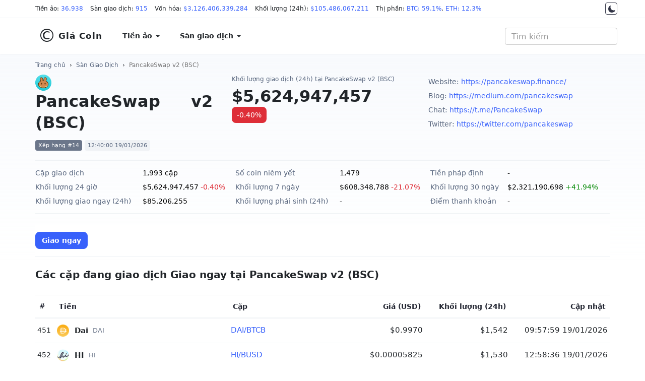

--- FILE ---
content_type: text/html; charset=UTF-8
request_url: https://giacoin.com/san-giao-dich/pancakeswap-v2/?trang=10
body_size: 13471
content:
<!doctype html><html lang="vi"><head prefix="og: http://ogp.me/ns# fb: http://ogp.me/ns/fb# article: http://ogp.me/ns/article#"><meta http-equiv="Content-Type" content="text/html; charset=UTF-8" /><meta http-equiv="X-UA-Compatible" content="IE=edge"><meta name="viewport" content="width=device-width, initial-scale=1"><title>Sàn PancakeSwap v2 (BSC) - Khối lượng giao dịch, cặp giao dịch - Danh sách cặp giao dịch Trang 10 - GiaCoin.com</title><meta name="description" content="Thông tin sàn PancakeSwap v2 (BSC) mới nhất hôm nay. Các đồng đang được niêm yết tại sàn PancakeSwap v2 (BSC). Khối lượng giao dịch trong 24 giờ, 7 ngày, 30 ngày. Khối lượng giao dịch giao ngay, khối lượng giao dịch phái sinh. Danh sách cặp giao dịch, coin được niêm yết trên sàn PancakeSwap v2 (BSC)."><meta name="keywords" content="PancakeSwap v2 (BSC), cặp giao dịch tại PancakeSwap v2 (BSC), khối lượng giao dịchPancakeSwap v2 (BSC), coin được niêm yết trên sàn PancakeSwap v2 (BSC)"><meta name="robots" content="noodp"/><link rel="apple-touch-icon" sizes="180x180" href="/assets/icons/apple-touch-icon.png"><link rel="icon" type="image/png" sizes="32x32" href="/assets/icons/favicon-32x32.png"><link rel="icon" type="image/png" sizes="192x192" href="/assets/icons/android-chrome-192x192.png"><link rel="icon" type="image/png" sizes="16x16" href="/assets/icons/favicon-16x16.png"><link rel="manifest" href="/assets/icons/site.webmanifest"><link rel="mask-icon" href="/assets/icons/safari-pinned-tab.svg" color="#0000ff"><link rel="shortcut icon" href="https://giacoin.com/favicon.ico"><meta name="apple-mobile-web-app-title" content="GiaCoin.com"><meta name="application-name" content="GiaCoin.com"><meta name="msapplication-TileColor" content="#0000ff"><meta name="msapplication-TileImage" content="/assets/icons/mstile-144x144.png"><meta name="msapplication-config" content="/assets/icons/browserconfig.xml"><meta name="theme-color" content="#0000ff"><meta itemprop="name" content="Sàn PancakeSwap v2 (BSC) - Khối lượng giao dịch, cặp giao dịch - Danh sách cặp giao dịch Trang 10 - GiaCoin.com"><meta itemprop="description" content="Thông tin sàn PancakeSwap v2 (BSC) mới nhất hôm nay. Các đồng đang được niêm yết tại sàn PancakeSwap v2 (BSC). Khối lượng giao dịch trong 24 giờ, 7 ngày, 30 ngày. Khối lượng giao dịch giao ngay, khối lượng giao dịch phái sinh. Danh sách cặp giao dịch, coin được niêm yết trên sàn PancakeSwap v2 (BSC)."><meta itemprop="image" content="/assets/images/exchanges/128x128/1344.png"><meta name="twitter:card" content="summary"><meta name="twitter:site" content="GiaCoin.com"><meta name="twitter:title" content="Sàn PancakeSwap v2 (BSC) - Khối lượng giao dịch, cặp giao dịch - Danh sách cặp giao dịch Trang 10 - GiaCoin.com"><meta name="twitter:description" content="Thông tin sàn PancakeSwap v2 (BSC) mới nhất hôm nay. Các đồng đang được niêm yết tại sàn PancakeSwap v2 (BSC). Khối lượng giao dịch trong 24 giờ, 7 ngày, 30 ngày. Khối lượng giao dịch giao ngay, khối lượng giao dịch phái sinh. Danh sách cặp giao dịch, coin được niêm yết trên sàn PancakeSwap v2 (BSC)."><meta name="twitter:creator" content="@GiaCoin.com"><meta name="twitter:image" content="/assets/images/exchanges/128x128/1344.png"><meta property="og:title" content="Sàn PancakeSwap v2 (BSC) - Khối lượng giao dịch, cặp giao dịch - Danh sách cặp giao dịch Trang 10 - GiaCoin.com" /><meta property="og:type" content="website" /><meta property="og:url" content="https://giacoin.com/san-giao-dich/pancakeswap-v2/?trang=10" /><meta property="og:image" content="/assets/images/exchanges/128x128/1344.png" /><meta property="og:description" content="Thông tin sàn PancakeSwap v2 (BSC) mới nhất hôm nay. Các đồng đang được niêm yết tại sàn PancakeSwap v2 (BSC). Khối lượng giao dịch trong 24 giờ, 7 ngày, 30 ngày. Khối lượng giao dịch giao ngay, khối lượng giao dịch phái sinh. Danh sách cặp giao dịch, coin được niêm yết trên sàn PancakeSwap v2 (BSC)." /><meta property="og:locale" content="vi_VN" /><meta property="og:site_name" content="GiaCoin.com" /><meta property="fb:app_id" content="" /><link rel="canonical" href="https://giacoin.com/san-giao-dich/pancakeswap-v2/?trang=10" /><link rel="stylesheet" type="text/css" href="/assets/css/bootstrap.min.css"><script async src="https://www.googletagmanager.com/gtag/js?id=G-QCVMFP6RB2"></script><script>window.dataLayer = window.dataLayer || [];function gtag(){dataLayer.push(arguments);}gtag('js', new Date());gtag('config', 'G-QCVMFP6RB2');</script><script type="application/ld+json">{"@context":"http://schema.org","@type":"Article","mainEntityOfPage":"https://giacoin.com/san-giao-dich/pancakeswap-v2/?trang=10","headline":"Sàn PancakeSwap v2 (BSC) - Khối lượng giao dịch, cặp giao dịch - Danh sách cặp giao dịch Trang 10 - GiaCoin.com","image":{"@type":"ImageObject","url":"/assets/images/exchanges/128x128/1344.png","height":600,"width":800},"datePublished":"2021-04-28T09:20:00.000Z","dateModified":"2026-01-19T05:40:00.000Z","author":{"@type":"Person","name":"Giá Coin","url":"https://giacoin.com/trang/gioi-thieu/"},"publisher":{"@type":"Organization","name":"GiaCoin.com","logo":{"@type":"ImageObject","url":"/assets/images/giacoin_com.jpg","width":600,"height":60}},"description":"Thông tin sàn PancakeSwap v2 (BSC) mới nhất hôm nay. Các đồng đang được niêm yết tại sàn PancakeSwap v2 (BSC). Khối lượng giao dịch trong 24 giờ, 7 ngày, 30 ngày. Khối lượng giao dịch giao ngay, khối lượng giao dịch phái sinh. Danh sách cặp giao dịch, coin được niêm yết trên sàn PancakeSwap v2 (BSC)."}</script>
<style type="text/css">body{font-family:system-ui,-apple-system,"Segoe UI",Roboto,"Helvetica Neue",Arial,"Noto Sans","Liberation Sans",sans-serif,"Apple Color Emoji","Segoe UI Emoji","Segoe UI Symbol","Noto Color Emoji";font-size:16px;color:#212529}.night{color:#fff;background:#17171a none repeat scroll 0 0}.night ::placeholder{color:#c0c5d7;opacity:1}.night :-ms-input-placeholder{color:#c0c5d7}.night ::-ms-input-placeholder{color:#c0c5d7}a{color:#3861fb}.night a{color:#6188ff}a:hover,a:focus,a:active{text-decoration:none}.night a:hover,.night a:focus,.night a:active{color:#3861fb}.night a.btn-primary{color:#fff}main{background:rgba(0,0,0,0) linear-gradient(#f8fafd 0%,rgba(248,250,253,0) 413px) repeat scroll 0 0;padding-top:10px;padding-bottom:24px}.night main{background:rgba(0,0,0,0) linear-gradient(#222531 0%,rgba(34,37,49,0) 413px) repeat scroll 0 0}.form-control{-webkit-box-shadow:none;box-shadow:none}.night .form-control{background:#222531;border-color:#222531;color:#fff}@media (min-width:1430px){.container{width:1400px}}@media (min-width:1536px){.container{width:1500px}}@media (min-width:1600px){.container{width:1570px}}@media (min-width:1680px){.container{width:1650px}}@media (min-width:1920px){.container{width:1890px}}.table{border-top:1px solid #eff2f5;border-bottom:1px solid #eff2f5}.table>tbody>tr>td,.table>tbody>tr>th,.table>tfoot>tr>td,.table>tfoot>tr>th,.table>thead>tr>td,.table>thead>tr>th{border-color:#eff2f5}.table>tbody>tr>td,.table>tbody>tr>th{vertical-align:middle}.table-hover>tbody>tr:hover{background-color:#f8fafd}.text-strong{font-weight:700}.btn{border-radius:8px}.btn-primary,.btn-primary:hover,.btn-primary:focus,.btn-primary:active{background-color:#3861fb;border-color:#3861fb}#header_top,#header{background:#fff;margin:0}.night #header_top,.night #header{background-color:#17171a;border-color:#222531}#header_top{border-bottom:1px solid #eff2f5;font-size:12px;padding-top:4px;padding-bottom:4px;position:relative;z-index:931;line-height:27px}.night #header_top{color:#c0c5d7}#header_top span{display:inline-block;margin-right:10px}#header_top .container{white-space:nowrap;overflow:auto hidden;scrollbar-width:none;position:relative}#header_top .container:after{background-image:linear-gradient(to right,rgba(255,255,255,0),#fff 100%);height:100%;pointer-events:none;position:absolute;right:0;top:0;width:50px;z-index:1}.night #header_top .container:after{background:linear-gradient(to right,transparent,rgba(0,0,0,.8) 100%)}.switch-theme{position:absolute;right:0;display:block;border:1px solid #323546;width:24px;height:24px;text-align:center;border-radius:4px;padding:4px;background-color:#fff;top:1px;z-index:2}.switch-theme svg{vertical-align:top;fill:#323546}.night .switch-theme{background-color:#17171a;border-color:#a0a0a0}.night .switch-theme svg{vertical-align:top;fill:#c0c5d7}#header{padding:10px 0;border-bottom:1px solid #eff2f5;line-height:1.5;color:#212529;font-weight:600;font-size:14px;border-radius:0}#header a{color:#212529;background:#fff;padding:14px 20px;font-weight:600;display:block}.night #header a{background:transparent;color:#fff}#header .dropdown-menu>li>a:focus,#header .dropdown-menu>li>a:hover{background-color:#f8fafd}.night .dropdown-menu{background-color:#17171a}.night #header .dropdown-menu > li > a:focus,.night #header .dropdown-menu > li > a:hover{background-color:#222531}.night .navbar-toggle .icon-bar{background:#a0a0a0}#navbar{float:left;padding:0}.navbar-toggle .icon-bar{background:#212529}.navbar-brand{font-size:17px;letter-spacing:1px}.navbar-brand span{font-size:3.6rem;display:inline-block;padding-right:4px;font-weight:300;vertical-align:bottom}#header_search{position:relative;padding:0;box-shadow:none}#header_search .form-control{font-size:16px;font-weight:400}#result_quick_search{background:#fff;position:absolute;list-style:none;width:auto;padding:0;margin:0;border-radius:6px;z-index:999;text-align:left;box-shadow:0 1px 2px rgba(128,138,157,0.12),0px 8px 32px rgba(128,138,157,0.24);right:0}.night #result_quick_search{background-color:#171924}#result_quick_search li a{display:block;text-decoration:none;padding:8px 16px;white-space:nowrap;border-bottom:1px solid #f5f5f5}.night #result_quick_search li a{border-color:#171924}#result_quick_search li a:hover,#result_quick_search li a:active,#result_quick_search li a:focus{background-color:#e8f4ff}.night #result_quick_search li a:hover,.night #result_quick_search li a:active,.night #result_quick_search li a:focus{background-color:#222531}#result_quick_search li span{padding:6px 16px;font-weight:400;font-size:12px;color:#808a9d;display:block;border-bottom:1px solid #f5f5f5}.night #result_quick_search li span{color:#cfd6e4;border-color:#171924}#result_quick_search li:last-child a{border-bottom:0}.breadcrumb{background:transparent;padding:0;margin:0;font-size:12px;line-height:18px;margin-top:2px;margin-bottom:10px}.breadcrumb a{color:#58667e}.night .breadcrumb a{color:#a1a7bb}.night .breadcrumb > .active{color:#fff}main section{margin-bottom:20px}main section{text-align:justify}main section p, main section ul li{color:#58667e;font-size:14px}.night main section p,.night main section ul li,.night footer p,.night footer a{color:#c0c5d7}.headline{font-size:20px;line-height:34px;padding:.7rem 0;font-weight:600;margin:0}h1.headline{padding-top:2px}.night .table{background-color:#17171a}.night .table,.night .table > tbody > tr > td,.night .table > tbody > tr > th,.night .table > tfoot > tr > td,.night .table > tfoot > tr > th,.night .table > thead > tr > td,.night .table > thead > tr > th{border-color:#222531}.night .table-hover > tbody > tr:hover{background-color:#171924}.text-highlight{color:inherit;}.cred{color:#de2e38}.cgre{color:#058a05}.c-change.cred,.c-change.cgre{color:#fff}.c-change.cred{background-color:#de2e38}.c-change.cgre{background-color:#058a05}.night .cred{color:#f03a45}.night .cgre{color:#16c784}.night .c-change.cred,.night .c-change.cgre{color:#fff}.night .c-change.cred{background-color:#f03a45}.night .c-change.cgre{background-color:#16c784}.night .text-highlight{color:#fff}footer{text-align:justify;font-size:14px;line-height:1.8;padding-bottom:30px;background:#f8fafd none repeat scroll 0 0}.night footer{background:#171924}footer>.container{margin-top:30px;padding-top:20px}footer p{color:#58667e}footer a{color:#58667e;line-height:2;display:inline-block}.kk-star-wrap{display:block;width:100%;text-align:right;margin-bottom:10px}.kk-star-ratings{width:120px;min-height:48px;display:inline-block;margin-top:3px;margin-right:10px}.kk-star-ratings .kksr-stars{height:24px;position:relative}.kk-star-ratings .kksr-star{background-position:0 0}.kk-star-ratings .kksr-stars .kksr-fuel{height:24px;position:absolute;top:0;left:0;z-index:0}.kk-star-ratings .kksr-stars a{width:24px;float:left;position:relative;z-index:1;text-decoration:none;border:0}.kk-star-ratings .kksr-stars a:focus{text-decoration:none;border:0;outline:none}.kk-star-ratings .kksr-legend{font-size:12px;color:#999;text-align:center;line-height:18px;padding:3px;font-family:Arial,Helvetica,sans-serif}.night .kk-star-ratings .kksr-legend{color:#c0c5d7}.kk-star-ratings .kksr-legend .kksr-title{display:none}.kk-star-ratings .kksr-stars,.kk-star-ratings .kksr-stars .kksr-fuel,.kk-star-ratings .kksr-stars a{height:24px;background-color:transparent!important}.kk-star-ratings .kksr-star.gray{background-image:url(/assets/icons/star1.png)}.kk-star-ratings .kksr-star.orange{background-image:url(/assets/icons/star2.png)}@media (max-width:767.98px){#header a{padding:14px 15px}#header_top{position:absolute;right:0;left:0;top:60px;border-top:1px solid #eff2f5}.switch-theme{right:auto;left:15px}#header_top .container{padding-left:45px}#header .navbar-header{margin-bottom:36px}#header{position:relative;padding:4px 0}#header_search{padding:0;width:25%;position:absolute;top:12px;right:60px;margin:0}#result_quick_search{position:fixed;left:0;right:0;margin-top:12px}#navbar{float:none;padding:inherit}.navbar-toggle{margin-right:10px}.headline{font-size:18px}footer a{line-height:3}}
.sxdown {
  width: 0px;
  height: 0px;
  border-left: 5px solid transparent;
  border-right: 5px solid transparent;
  border-top: 5px solid #2f2f2f;
}
.sxup, .sxdown {
  margin: 6px -4px 0px 4px;
  display: inline-block;
  float: right;
}
</style></head>
<body class="day">
<div id="header_top">
<div class="container">
<span>Tiền ảo: <a href="https://giacoin.com/tien-ao/" title="Tiền ảo">36,938</a></span>
<span>Sàn giao dịch: <a href="https://giacoin.com/san-giao-dich/" title="Sàn giao dịch">915</a></span>
<span>Vốn hóa: <a href="https://giacoin.com/tien-ao/" title="Vốn hóa">$3,126,406,339,284</a></span>
<span>Khối lượng (24h): <a href="https://giacoin.com/tien-ao/" title="Khối lượng">$105,486,067,211</a></span>
<span>Thị phần:  <a href="https://giacoin.com/tien-ao/" title="Thị phần BTC">BTC: 59.1%</a>, <a href="https://giacoin.com/tien-ao/" title="Thị phần ETH">ETH: 12.3%</a></span>
<a href="#" onclick="return switch_theme();" class="switch-theme" title="Dark Mode"><svg width="16px" height="16px" viewBox="0 0 512 512" xmlns="http://www.w3.org/2000/svg"><path d="M264,480A232,232,0,0,1,32,248C32,154,86,69.72,169.61,33.33a16,16,0,0,1,21.06,21.06C181.07,76.43,176,104.66,176,136c0,110.28,89.72,200,200,200,31.34,0,59.57-5.07,81.61-14.67a16,16,0,0,1,21.06,21.06C442.28,426,358,480,264,480Z"/></svg></a>
</div>
</div><nav id="header" class="navbar">
<div class="container">
<div class="navbar-header">
<button type="button" class="navbar-toggle collapsed" data-toggle="collapse" data-target="#navbar" aria-expanded="false" aria-controls="navbar"><span class="sr-only">MENU</span><span class="icon-bar"></span><span class="icon-bar"></span><span class="icon-bar"></span></button>
<a class="navbar-brand" href="https://giacoin.com/" title="Giá Coin"><span>&copy;</span>Giá Coin</a>
</div>
<div id="navbar" class="navbar-collapse collapse">
<ul class="nav navbar-nav">
<li class="dropdown">
<a href="https://giacoin.com/tien-ao/" class="dropdown-toggle" data-toggle="dropdown" role="button" aria-haspopup="true" aria-expanded="false">Tiền ảo <span class="caret"></span></a>
<ul class="dropdown-menu">
<li><a href="https://giacoin.com/tien-ao/" title="Tiền ảo">Bảng giá tiền ảo</a></li>
<li><a href="https://giacoin.com/tien-ao-moi/" title="Coin mới được thêm">Coin mới được thêm</a></li>
<li><a href="https://giacoin.com/tien-ao-tang-gia/" title="Coin tăng giá">Coin tăng giá</a></li>
<li><a href="https://giacoin.com/tien-ao-giam-gia/" title="Coin giảm giá">Coin giảm giá</a></li>
<li><a href="https://giacoin.com/lich-su/" title="Lịch sử giá Coin">Lịch sử giá tiền ảo</a></li>
</ul>
</li>
<li class="dropdown">
<a href="https://giacoin.com/san-giao-dich/" class="dropdown-toggle" data-toggle="dropdown" role="button" aria-haspopup="true" aria-expanded="false">Sàn giao dịch <span class="caret"></span></a>
<ul class="dropdown-menu">
<li><a href="https://giacoin.com/san-giao-dich/" title="Tất cả sàn giao dịch">Tất cả</a></li>
<li><a href="https://giacoin.com/san-giao-dich/giao-ngay/" title="Sàn Giao ngay">Giao ngay</a></li>
<li><a href="https://giacoin.com/san-giao-dich/phai-sinh/" title="Sàn Phái sinh">Phái sinh</a></li>
<li><a href="https://giacoin.com/san-giao-dich/phi-tap-trung/" title="Sàn Phi tập trung">Phi tập trung (DEX)</a></li>
<li><a href="https://giacoin.com/san-giao-dich/lending/" title="Sàn Cho vay">Lending</a></li>
</ul>
</li>
<li class="hidden"><a href="#">NFT</a></li>
<li class="hidden"><a href="#">Toàn cảnh</a></li>
</ul>
</div>
<form class="navbar-form navbar-right" id="header_search">
<input id="quick_search"  type="search" class="form-control" placeholder="Tìm kiếm" aria-label="Tìm kiếm" autocomplete="off" spellcheck="false" role="combobox" aria-autocomplete="list" aria-expanded="false">
<ul id="result_quick_search"></ul>
</form>
</div>
</nav>
<main>
<div class="container">
<nav class="breadcrumb"><a href="https://giacoin.com/">Trang chủ</a> &nbsp;&rsaquo;&nbsp; <a href="https://giacoin.com/san-giao-dich/" title="Sàn Giao Dịch">Sàn Giao Dịch</a> &nbsp;&rsaquo;&nbsp; <a class="active" href="https://giacoin.com/san-giao-dich/pancakeswap-v2/">PancakeSwap v2 (BSC)</a></nav><script type="application/ld+json">{"@context":"http://schema.org","@type":"BreadcrumbList","itemListElement":[{"@type":"ListItem","position":1,"item":{"@id":"https://giacoin.com/","name":"Giá Coin"}},{"@type":"ListItem","position":2,"item":{"@id":"https://giacoin.com/san-giao-dich/","name":"Sàn Giao Dịch"}},{"@type":"ListItem","position":3,"item":{"@id":"https://giacoin.com/san-giao-dich/pancakeswap-v2/","name":"PancakeSwap v2 (BSC)"}}]}</script><style type="text/css">.c-name{display:block;margin-bottom:12px}.c-name img,.c-name span{display:inline-block;vertical-align:middle}.c-name img{width:32px;margin-right:10px;border-radius:8px}.c-name span{font-size:32px;line-height:42px;margin:0;margin-right:8px;align-items:center;font-weight:700}.c-name span small{background-color:#eff2f5;color:#58667e;border-radius:4px;padding:2px 6px;font-size:12px;font-weight:600;line-height:18px;margin-left:6px;vertical-align:middle}.c-metric span{border-radius:4px;padding:4px 6px;font-size:11px;line-height:18px;white-space:nowrap;background-color:#eff2f5;color:#58667e}.night .c-metric span,.night .c-name span small{background-color:#323546;color:#c0c5d7}.c-metric span:first-child{background-color:#6b768a;color:#fff}.night .c-metric span:first-child{background-color:#505975}.c-name-mini h1,.c-name-mini span{display:block;color:#58667e;font-size:12px;font-weight:400;line-height:18px;text-align:left;margin:0 0 4px}.c-price{font-size:32px;font-weight:700;line-height:42px;margin-right:12px;white-space:nowrap}.c-change{font-size:14px;font-weight:400;padding:6px 10px;white-space:nowrap;border-radius:8px}.c-price-line span{display:inline-block;vertical-align:middle}.c-price-ex span{margin-top:4px;line-height:1.2;font-size:14px;display:block;color:#6b768a}.night .c-price-ex span{color:#7b8699}.c-sponsored{text-align:center}.c-extra{line-height:2;color:#000;font-size:14px;border-top:1px solid #eff2f5;border-bottom:1px solid #eff2f5;padding-top:10px;padding-bottom:10px;margin-top:10px;margin-bottom:10px}.night .c-extra{color:#fff;border-color:#222531}.c-extra table{width:100%}.c-extra .cgrey{color:#58667e}.bganimation{-webkit-transition:all .5s ease-out;-moz-transition:all .5s ease-out;-o-transition:all .5s ease-out;transition:all .5s ease-out}.bgred{background-color:#de2e38!important;color:#fff!important}.bggre{background-color:#058a05!important;color:#fff!important}section.crypto-description{color:#58667e;font-size:14px;line-height:1.6}.night section.crypto-description{color:#c0c5d7}section.crypto-description h1,section.crypto-description h2,section.crypto-description h3,section.crypto-description h4,section.crypto-description h5{color:#212529}.night section.crypto-description h1,.night section.crypto-description h2,.night section.crypto-description h3,.night section.crypto-description h4,.night section.crypto-description h5{color:#fff}section.crypto-description h1{font-size:28px}section.crypto-description h2{font-size:24px}section.crypto-description h3{font-size:22px}section.crypto-description h4{font-size:20px}section.crypto-description h5{font-size:18px}.crypto-priceline{display:block;margin-top:10px}.crypto-priceline div{width:100%;height:6px;position:relative;background:#eff2f5;border-radius:4px;line-height:5}.night .crypto-priceline div{background:#323546}.crypto-priceline span{font-size:85%;display:inline-block}.crypto-priceline div small{background-color:#cfd6e4;height:100%;position:absolute;left:0;top:0;border-top-left-radius:inherit;border-bottom-left-radius:inherit;color:#cfd6e4;border-top-right-radius:0;border-bottom-right-radius:0;transition:width 3s ease-in-out 0}.night .crypto-priceline div small{background-color:#646b80}.crypto-priceline div small::after{position:absolute;top:8px;content:"";border-left:4px solid transparent;border-right:4px solid transparent;border-bottom:6px solid #cfd6e4;right:-4px}.night .crypto-priceline div small::after{border-bottom-color:#7b8699}.night .crypto-priceline strong{color:#fff}.c-market-urls{font-size:13px;line-height:2}.c-market-urls ul{margin:0;color:#58667e}.night .c-name-mini h1,.night .c-name-mini span,.night .c-market-urls ul,.night .c-extra .cgrey{color:#c0c5d7}
@media (max-width:991.98px){.c-extra td{width:49%;display:inline-block}.c-name-mini,.c-sponsored{margin-top:12px}.c-xs-inline > div.col-xs-2 {display: inline !important;float: none;padding: 0;}.c-xs-inline > div.col-xs-2:nth-child(2n) {padding-right: 1%}.c-xs-inline > div.col-xs-2:nth-child(2n):after {content: "|";padding-left: 2%;color: #cfd6e4;}.c-xs-inline {padding: 0 15px;}}
</style><style type="text/css">.menu-nav{margin:0 0 12px;border-top:1px solid #eff2f5;border-bottom:1px solid #eff2f5;padding:14.5px 0;min-height:62px;background-color:#fff;white-space:nowrap;overflow:auto hidden;scrollbar-width:none}.night .menu-nav{background-color:transparent;border-color:#222531}.menu-nav ul{margin-bottom:0}.menu-nav ul li a{font-size:14px;font-weight:600;color:#000;background-color:#fafafa}.night .menu-nav ul li a{background-color:transparent;color:#fff;font-weight:400}.night .menu-nav ul li a.btn-primary,.night .menu-nav ul li a:hover,.night .menu-nav ul li a:active,.night .menu-nav ul li a:focus{background-color:rgba(56,97,251,0.1);color:#6188ff}.menu-nav ul li a.btn-primary{color:#fff;background-color:#3861fb}</style><style type="text/css">.c-market-urls{font-size:13px;line-height:2}.c-market-urls ul{margin:0;color:#58667e}</style>
<section class="row">
    <div class="col-sm-12 col-md-6 col-lg-4">
        <div class="c-name">
            <img src="/assets/images/exchanges/64x64/1344.png" alt="PancakeSwap v2 (BSC)" width="32" height="32"><span>PancakeSwap v2 (BSC)</span>
        </div>
        <div class="c-metric">
            <span>Xếp hạng #14</span>
            <span>12:40:00 19/01/2026</span>
        </div>
    </div>
    <div class="col-sm-12 col-md-6 col-lg-4">
        <div class="c-name-mini">
            <h1>Khối lượng giao dịch (24h) tại PancakeSwap v2 (BSC)</h1>
        </div>
        <div class="c-price-line">
            <span class="c-price">$5,624,947,457</span> <span class="c-change cred">-0.40%</span>
        </div>
    </div>
    <div class="col-sm-12 col-md-12 col-lg-4 c-market-urls">
<ul class="list-unstyled"><li>Website: <a href="https://giacoin.com/go.php?u=aHR0cHM6Ly9wYW5jYWtlc3dhcC5maW5hbmNlLw==" title="Website" target="_blank">https://pancakeswap.finance/</a></li><li>Blog: <a href="https://giacoin.com/go.php?u=aHR0cHM6Ly9tZWRpdW0uY29tL3BhbmNha2Vzd2Fw" title="Blog" target="_blank">https://medium.com/pancakeswap</a></li><li>Chat: <a href="https://giacoin.com/go.php?u=aHR0cHM6Ly90Lm1lL1BhbmNha2VTd2Fw" title="Chat" target="_blank">https://t.me/PancakeSwap</a></li><li>Twitter: <a href="https://giacoin.com/go.php?u=aHR0cHM6Ly90d2l0dGVyLmNvbS9wYW5jYWtlc3dhcA==" title="Twitter" target="_blank">https://twitter.com/pancakeswap</a></li></ul>    </div>
</section>

<section>
    <div class="c-extra">
    <table>
    <tr>
        <td class="cgrey"><span>Cặp giao dịch</span></td>
        <td><span>1,993 cặp</span></td>
        <td class="cgrey"><span>Số coin niêm yết</span></td>
        <td><span>1,479</span></td>
        <td class="cgrey"><span>Tiền pháp định</span></td>
        <td><span>-</span></td>
    </tr>
    <tr>
        <td class="cgrey"><span>Khối lượng 24 giờ</span></td>
        <td><span>$5,624,947,457 <span class="cred">-0.40%</span></span></td>
        <td class="cgrey"><span>Khối lượng 7 ngày</span></td>
        <td><span>$608,348,788 <span class="cred">-21.07%</span></span></td>
        <td class="cgrey"><span>Khối lượng 30 ngày</span></td>
        <td><span>$2,321,190,698 <span class="cgre">+41.94%</span></span></td>
    </tr>
    <tr>
        <td class="cgrey"><span>Khối lượng giao ngay (24h)</span></td>
        <td><span>$85,206,255</span></td>
        <td class="cgrey"><span>Khối lượng phái sinh (24h)</span></td>
        <td><span>-</span></td>
        <td class="cgrey"><span>Điểm thanh khoản</span></td>
        <td><span>-</span></td>
    </tr>
    </table>
    </div>
</section>
<nav class="menu-nav">
    <ul class="list-inline">
        <li>
            <a href="https://giacoin.com/san-giao-dich/pancakeswap-v2/" class="btn btn-primary">Giao ngay</a>
        </li>
    </ul>
</nav><section>
<h2 class="headline">Các cặp đang giao dịch Giao ngay tại PancakeSwap v2 (BSC)</h2>
<style type="text/css">.pagination{display:inline-block;padding-left:0;margin:12px 0}.pagination > li{display:inline}.pagination > li > a,.pagination > li > span{position:relative;float:left;padding:0;margin-right:4px;line-height:32px;color:#222531;text-decoration:none;background-color:#fff;border:none;font-weight:600;border-radius:8px!important;font-size:15px;width:32px;height:32px}.night .pagination > li:not(.active) > a,.night .pagination > li:not(.active) > span{background:transparent;color:#fff}.pagination > li:last-child > a,.pagination > li:last-child > span{margin-right:0}.pagination > .active > a,.pagination > .active > a:focus,.pagination > .active > a:hover,.pagination > .active > span,.pagination > .active > span:focus,.pagination > .active > span:hover{background-color:#3861fb;border-color:#3861fb}.night .pagination > .active > a,.night .pagination > .active > a:focus,.night .pagination > .active > a:hover,.night .pagination > .active > span,.night .pagination > .active > span:focus,.night .pagination > .active > span:hover{background-color:rgba(56,97,251,0.1);color:#6188ff}.pagination > li > a:focus,.pagination > li > a:hover,.pagination > li > span:focus,.pagination > li > span:hover{background-color:#eff2f5;border:none;color:#222531}.night .pagination > li > a:focus,.night .pagination > li > a:hover,.night .pagination > li > span:focus,.night .pagination > li > span:hover{background-color:#000;color:#fff}@media (max-width:767.98px){.pagination > li > a,.pagination > li > span{line-height:48px;width:48px;height:48px}}</style><style type="text/css">#coin_table{margin-top:16px;border:none}#coin_table td{padding:12px 4px}.crypto-table{background:#fff}.night .crypto-table{background-color:#17171a}.crypto-table td,.crypto-table th{text-align:right;font-size:15px}.crypto-table > thead > tr > th{line-height:2;margin:0;color:#222531;font-size:14px;vertical-align:middle}.night .crypto-table > thead > tr > th{color:#fff}.crypto-table th:nth-child(1),.crypto-table td:nth-child(1){font-size:85%;max-width:4rem;text-align:left}.crypto-table th:nth-child(2),.crypto-table td:nth-child(2){text-align:left;white-space:nowrap}.crypto-name{text-decoration:none!important;display:block}.crypto-name img,.crypto-name span,.crypto-name small{display:inline-block;vertical-align:middle}.crypto-name img{color:#fff;width:24px;height:24px;margin-right:6px;overflow:hidden}.crypto-name span{color:#212529;font-weight:600}.night .crypto-name span{color:#fff}.crypto-name small{color:#6b768a;padding-left:4px;font-weight:400;vertical-align:text-bottom}.night .crypto-name small{color:#c0c5d7}.credi{color:#9f9a4a;filter:hue-rotate(300deg) saturate(210%) brightness(0.7) contrast(170%)}.cgrei{color:#cabe0c;filter:hue-rotate(85deg) saturate(80%) brightness(0.85)}.crypto-table tr td:last-child a{display:inline-block;width:164px;height:53px;padding-top:2px;padding-bottom:3px;font-weight:100}@media (max-width: 991.98px){.crypto-table th span{font-weight:400;font-size:85%;color:#6b768a;display:block}.night .crypto-table th span{color:#c0c5d7}.crypto-table th,.crypto-table td{font-size:14px}.crypto-name{position:relative}.crypto-name span{color:#6b768a;font-weight:400;font-size:12px;padding-top:17px;max-width:80px;white-space:break-spaces}.night .crypto-name span{color:#c0c5d7}.crypto-name small{display:block;color:#212529;font-weight:600;font-size:15px;padding:0;position:absolute;top:-2px}.night .crypto-name small{color:#fff}}</style><style type="text/css">.crypto-table th:nth-child(3),.crypto-table td:nth-child(3){text-align:left}</style>
<div id="coin_table" class="table-responsive">
<table class="table table-hover crypto-table">
<thead><tr><th>#</th><th>Tiền</th><th>Cặp</th><th>Giá<span> (USD)</span></th><th>Khối lượng<span> (24h)</span></th><th>Cập nhật</th></tr></thead>
<tbody>
<tr>
    <td>451</td>
    <td><a href="https://giacoin.com/tien-ao/multi-collateral-dai/" title="Dai (DAI)" class="crypto-name"><img data-src="/assets/images/coins/32x32/4943.png" class="lazy" alt="Dai" width="24" height="24"><noscript><img src="/assets/images/coins/32x32/4943.png" alt="Dai"></noscript> <span>Dai <small>DAI</small></span></a></td>
    <td><a href="https://giacoin.com/go.php?u=aHR0cHM6Ly9wYW5jYWtlc3dhcC5maW5hbmNlL3N3YXA=" target="_blank" title="Cặp DAI/BTCB">DAI/BTCB</a></td>
    <td>$0.9970</td>

    <td>$1,542</td>
    <td>09:57:59 19/01/2026</td>
</tr>
<tr>
    <td>452</td>
    <td><a href="https://giacoin.com/tien-ao/hi-dollar/" title="HI (HI)" class="crypto-name"><img data-src="/assets/images/coins/32x32/11240.png" class="lazy" alt="HI" width="24" height="24"><noscript><img src="/assets/images/coins/32x32/11240.png" alt="HI"></noscript> <span>HI <small>HI</small></span></a></td>
    <td><a href="https://giacoin.com/go.php?u=aHR0cHM6Ly9wYW5jYWtlc3dhcC5maW5hbmNlL3N3YXA=" target="_blank" title="Cặp HI/BUSD">HI/BUSD</a></td>
    <td>$0.00005825</td>

    <td>$1,530</td>
    <td>12:58:36 19/01/2026</td>
</tr>
<tr>
    <td>453</td>
    <td><a href="https://giacoin.com/tien-ao/wbnb/" title="Wrapped BNB (WBNB)" class="crypto-name"><img data-src="/assets/images/coins/32x32/7192.png" class="lazy" alt="Wrapped BNB" width="24" height="24"><noscript><img src="/assets/images/coins/32x32/7192.png" alt="Wrapped BNB"></noscript> <span>Wrapped BNB <small>WBNB</small></span></a></td>
    <td><a href="https://giacoin.com/go.php?u=aHR0cHM6Ly9wYW5jYWtlc3dhcC5maW5hbmNlL3N3YXA=" target="_blank" title="Cặp WBNB/CEEK">WBNB/CEEK</a></td>
    <td>$922.89</td>

    <td>$1,525</td>
    <td>11:36:26 19/01/2026</td>
</tr>
<tr>
    <td>454</td>
    <td><a href="https://giacoin.com/tien-ao/wbnb/" title="Wrapped BNB (WBNB)" class="crypto-name"><img data-src="/assets/images/coins/32x32/7192.png" class="lazy" alt="Wrapped BNB" width="24" height="24"><noscript><img src="/assets/images/coins/32x32/7192.png" alt="Wrapped BNB"></noscript> <span>Wrapped BNB <small>WBNB</small></span></a></td>
    <td><a href="https://giacoin.com/go.php?u=aHR0cHM6Ly9wYW5jYWtlc3dhcC5maW5hbmNlL3N3YXA=" target="_blank" title="Cặp WBNB/SIDUS">WBNB/SIDUS</a></td>
    <td>$924.86</td>

    <td>$1,519</td>
    <td>11:02:17 19/01/2026</td>
</tr>
<tr>
    <td>455</td>
    <td><a href="https://giacoin.com/tien-ao/yinyang-bsc/" title="YinYang (阴阳)" class="crypto-name"><img data-src="/assets/images/coins/32x32/38703.png" class="lazy" alt="YinYang" width="24" height="24"><noscript><img src="/assets/images/coins/32x32/38703.png" alt="YinYang"></noscript> <span>YinYang <small>阴阳</small></span></a></td>
    <td><a href="https://giacoin.com/go.php?u=aHR0cHM6Ly9wYW5jYWtlc3dhcC5maW5hbmNlL3N3YXA=" target="_blank" title="Cặp 阴阳/WBNB">阴阳/WBNB</a></td>
    <td>$0.00001246</td>

    <td>$1,514</td>
    <td>10:09:34 19/01/2026</td>
</tr>
<tr>
    <td>456</td>
    <td><a href="https://giacoin.com/tien-ao/9d-nft/" title="COGI (COGI)" class="crypto-name"><img data-src="/assets/images/coins/32x32/13068.png" class="lazy" alt="COGI" width="24" height="24"><noscript><img src="/assets/images/coins/32x32/13068.png" alt="COGI"></noscript> <span>COGI <small>COGI</small></span></a></td>
    <td><a href="https://giacoin.com/go.php?u=aHR0cHM6Ly9wYW5jYWtlc3dhcC5maW5hbmNlL3N3YXA=" target="_blank" title="Cặp COGI/WBNB">COGI/WBNB</a></td>
    <td>$0.0005790</td>

    <td>$1,504</td>
    <td>12:10:59 19/01/2026</td>
</tr>
<tr>
    <td>457</td>
    <td><a href="https://giacoin.com/tien-ao/baby-neiro-bnb/" title="Baby Neiro BNB (BABYNEIRO)" class="crypto-name"><img data-src="/assets/images/coins/32x32/33520.png" class="lazy" alt="Baby Neiro BNB" width="24" height="24"><noscript><img src="/assets/images/coins/32x32/33520.png" alt="Baby Neiro BNB"></noscript> <span>Baby Neiro BNB <small>BABYNEIRO</small></span></a></td>
    <td><a href="https://giacoin.com/go.php?u=aHR0cHM6Ly9wYW5jYWtlc3dhcC5maW5hbmNlL3N3YXA=" target="_blank" title="Cặp BABYNEIRO/WBNB">BABYNEIRO/WBNB</a></td>
    <td>$0.000000000001</td>

    <td>$1,486</td>
    <td>12:42:16 19/01/2026</td>
</tr>
<tr>
    <td>458</td>
    <td><a href="https://giacoin.com/tien-ao/tether/" title="Tether USDt (USDT)" class="crypto-name"><img data-src="/assets/images/coins/32x32/825.png" class="lazy" alt="Tether USDt" width="24" height="24"><noscript><img src="/assets/images/coins/32x32/825.png" alt="Tether USDt"></noscript> <span>Tether USDt <small>USDT</small></span></a></td>
    <td><a href="https://giacoin.com/go.php?u=aHR0cHM6Ly9wYW5jYWtlc3dhcC5maW5hbmNlL3N3YXA=" target="_blank" title="Cặp USDT/FINC">USDT/FINC</a></td>
    <td>$1.0000</td>

    <td>$1,481</td>
    <td>10:58:47 19/01/2026</td>
</tr>
<tr>
    <td>459</td>
    <td><a href="https://giacoin.com/tien-ao/orangediamond/" title="Orange Diamond (Orange Diamond)" class="crypto-name"><img data-src="/assets/images/coins/32x32/36197.png" class="lazy" alt="Orange Diamond" width="24" height="24"><noscript><img src="/assets/images/coins/32x32/36197.png" alt="Orange Diamond"></noscript> <span>Orange Diamond <small>Orange Diamond</small></span></a></td>
    <td><a href="https://giacoin.com/go.php?u=aHR0cHM6Ly9wYW5jYWtlc3dhcC5maW5hbmNlL3N3YXA=" target="_blank" title="Cặp Orange Diamond/WBNB">Orange Diamond/WBNB</a></td>
    <td>$0.00008643</td>

    <td>$1,479</td>
    <td>10:31:51 19/01/2026</td>
</tr>
<tr>
    <td>460</td>
    <td><a href="https://giacoin.com/tien-ao/wbnb/" title="Wrapped BNB (WBNB)" class="crypto-name"><img data-src="/assets/images/coins/32x32/7192.png" class="lazy" alt="Wrapped BNB" width="24" height="24"><noscript><img src="/assets/images/coins/32x32/7192.png" alt="Wrapped BNB"></noscript> <span>Wrapped BNB <small>WBNB</small></span></a></td>
    <td><a href="https://giacoin.com/go.php?u=aHR0cHM6Ly9wYW5jYWtlc3dhcC5maW5hbmNlL3N3YXA=" target="_blank" title="Cặp WBNB/RISE">WBNB/RISE</a></td>
    <td>$924.50</td>

    <td>$1,448</td>
    <td>10:01:59 19/01/2026</td>
</tr>
<tr>
    <td>461</td>
    <td><a href="https://giacoin.com/tien-ao/life-crypto/" title="Life Crypto (LIFE)" class="crypto-name"><img data-src="/assets/images/coins/32x32/11700.png" class="lazy" alt="Life Crypto" width="24" height="24"><noscript><img src="/assets/images/coins/32x32/11700.png" alt="Life Crypto"></noscript> <span>Life Crypto <small>LIFE</small></span></a></td>
    <td><a href="https://giacoin.com/go.php?u=aHR0cHM6Ly9wYW5jYWtlc3dhcC5maW5hbmNlL3N3YXA=" target="_blank" title="Cặp LIFE/BUSD">LIFE/BUSD</a></td>
    <td>$0.00003193</td>

    <td>$1,461</td>
    <td>07:51:37 19/01/2026</td>
</tr>
<tr>
    <td>462</td>
    <td><a href="https://giacoin.com/tien-ao/terra-luna/" title="Terra Classic (LUNC)" class="crypto-name"><img data-src="/assets/images/coins/32x32/4172.png" class="lazy" alt="Terra Classic" width="24" height="24"><noscript><img src="/assets/images/coins/32x32/4172.png" alt="Terra Classic"></noscript> <span>Terra Classic <small>LUNC</small></span></a></td>
    <td><a href="https://giacoin.com/go.php?u=aHR0cHM6Ly9wYW5jYWtlc3dhcC5maW5hbmNlL3N3YXA=" target="_blank" title="Cặp LUNC/BUSD">LUNC/BUSD</a></td>
    <td>$0.00004386</td>

    <td>$1,457</td>
    <td>12:59:05 19/01/2026</td>
</tr>
<tr>
    <td>463</td>
    <td><a href="https://giacoin.com/tien-ao/games-for-a-living/" title="Games for a Living (GFAL)" class="crypto-name"><img data-src="/assets/images/coins/32x32/23397.png" class="lazy" alt="Games for a Living" width="24" height="24"><noscript><img src="/assets/images/coins/32x32/23397.png" alt="Games for a Living"></noscript> <span>Games for a Living <small>GFAL</small></span></a></td>
    <td><a href="https://giacoin.com/go.php?u=aHR0cHM6Ly9wYW5jYWtlc3dhcC5maW5hbmNlL3N3YXA=" target="_blank" title="Cặp GFAL/USDT">GFAL/USDT</a></td>
    <td>$0.001718</td>

    <td>$1,420</td>
    <td>10:45:52 19/01/2026</td>
</tr>
<tr>
    <td>464</td>
    <td><a href="https://giacoin.com/tien-ao/wrapped-solana/" title="Wrapped Solana (SOL)" class="crypto-name"><img data-src="/assets/images/coins/32x32/16116.png" class="lazy" alt="Wrapped Solana" width="24" height="24"><noscript><img src="/assets/images/coins/32x32/16116.png" alt="Wrapped Solana"></noscript> <span>Wrapped Solana <small>SOL</small></span></a></td>
    <td><a href="https://giacoin.com/go.php?u=aHR0cHM6Ly9wYW5jYWtlc3dhcC5maW5hbmNlL3N3YXA=" target="_blank" title="Cặp SOL/WBNB">SOL/WBNB</a></td>
    <td>$133.82</td>

    <td>$1,413</td>
    <td>11:39:30 19/01/2026</td>
</tr>
<tr>
    <td>465</td>
    <td><a href="https://giacoin.com/tien-ao/kaizen-finance/" title="Kaizen Finance (KZEN)" class="crypto-name"><img data-src="/assets/images/coins/32x32/19670.png" class="lazy" alt="Kaizen Finance" width="24" height="24"><noscript><img src="/assets/images/coins/32x32/19670.png" alt="Kaizen Finance"></noscript> <span>Kaizen Finance <small>KZEN</small></span></a></td>
    <td><a href="https://giacoin.com/go.php?u=aHR0cHM6Ly9wYW5jYWtlc3dhcC5maW5hbmNlL3N3YXA=" target="_blank" title="Cặp KZEN/WBNB">KZEN/WBNB</a></td>
    <td>$0.0004021</td>

    <td>$1,408</td>
    <td>12:51:14 19/01/2026</td>
</tr>
<tr>
    <td>466</td>
    <td><a href="https://giacoin.com/tien-ao/wesendit/" title="WeSendit (WSI)" class="crypto-name"><img data-src="/assets/images/coins/32x32/20848.png" class="lazy" alt="WeSendit" width="24" height="24"><noscript><img src="/assets/images/coins/32x32/20848.png" alt="WeSendit"></noscript> <span>WeSendit <small>WSI</small></span></a></td>
    <td><a href="https://giacoin.com/go.php?u=aHR0cHM6Ly9wYW5jYWtlc3dhcC5maW5hbmNlL3N3YXA=" target="_blank" title="Cặp WSI/WBNB">WSI/WBNB</a></td>
    <td>$0.001262</td>

    <td>$1,403</td>
    <td>12:57:26 19/01/2026</td>
</tr>
<tr>
    <td>467</td>
    <td><a href="https://giacoin.com/tien-ao/monsterra/" title="Monsterra (MSTR) (MSTR)" class="crypto-name"><img data-src="/assets/images/coins/32x32/16948.png" class="lazy" alt="Monsterra (MSTR)" width="24" height="24"><noscript><img src="/assets/images/coins/32x32/16948.png" alt="Monsterra (MSTR)"></noscript> <span>Monsterra (MSTR) <small>MSTR</small></span></a></td>
    <td><a href="https://giacoin.com/go.php?u=aHR0cHM6Ly9wYW5jYWtlc3dhcC5maW5hbmNlL3N3YXA=" target="_blank" title="Cặp MSTR/USDT">MSTR/USDT</a></td>
    <td>$0.0005954</td>

    <td>$1,403</td>
    <td>12:46:42 19/01/2026</td>
</tr>
<tr>
    <td>468</td>
    <td><a href="https://giacoin.com/tien-ao/crowns/" title="Seascape Crowns (CWS)" class="crypto-name"><img data-src="/assets/images/coins/32x32/8365.png" class="lazy" alt="Seascape Crowns" width="24" height="24"><noscript><img src="/assets/images/coins/32x32/8365.png" alt="Seascape Crowns"></noscript> <span>Seascape Crowns <small>CWS</small></span></a></td>
    <td><a href="https://giacoin.com/go.php?u=aHR0cHM6Ly9wYW5jYWtlc3dhcC5maW5hbmNlL3N3YXA=" target="_blank" title="Cặp CWS/WBNB">CWS/WBNB</a></td>
    <td>$0.04421</td>

    <td>$1,393</td>
    <td>10:37:52 19/01/2026</td>
</tr>
<tr>
    <td>469</td>
    <td><a href="https://giacoin.com/tien-ao/universe-boss-coin/" title="Universe Boss Coin (UBC)" class="crypto-name"><img data-src="/assets/images/coins/32x32/36575.png" class="lazy" alt="Universe Boss Coin" width="24" height="24"><noscript><img src="/assets/images/coins/32x32/36575.png" alt="Universe Boss Coin"></noscript> <span>Universe Boss Coin <small>UBC</small></span></a></td>
    <td><a href="https://giacoin.com/go.php?u=aHR0cHM6Ly9wYW5jYWtlc3dhcC5maW5hbmNlL3N3YXA=" target="_blank" title="Cặp UBC/WBNB">UBC/WBNB</a></td>
    <td>$0.0007200</td>

    <td>$1,386</td>
    <td>10:22:54 19/01/2026</td>
</tr>
<tr>
    <td>470</td>
    <td><a href="https://giacoin.com/tien-ao/digimon-rabbit/" title="Digimon Rabbit (DRB)" class="crypto-name"><img data-src="/assets/images/coins/32x32/22899.png" class="lazy" alt="Digimon Rabbit" width="24" height="24"><noscript><img src="/assets/images/coins/32x32/22899.png" alt="Digimon Rabbit"></noscript> <span>Digimon Rabbit <small>DRB</small></span></a></td>
    <td><a href="https://giacoin.com/go.php?u=aHR0cHM6Ly9wYW5jYWtlc3dhcC5maW5hbmNlL3N3YXA=" target="_blank" title="Cặp DRB/WBNB">DRB/WBNB</a></td>
    <td>$0.000000000001</td>

    <td>$1,384</td>
    <td>11:02:07 19/01/2026</td>
</tr>
<tr>
    <td>471</td>
    <td><a href="https://giacoin.com/tien-ao/wbnb/" title="Wrapped BNB (WBNB)" class="crypto-name"><img data-src="/assets/images/coins/32x32/7192.png" class="lazy" alt="Wrapped BNB" width="24" height="24"><noscript><img src="/assets/images/coins/32x32/7192.png" alt="Wrapped BNB"></noscript> <span>Wrapped BNB <small>WBNB</small></span></a></td>
    <td><a href="https://giacoin.com/go.php?u=aHR0cHM6Ly9wYW5jYWtlc3dhcC5maW5hbmNlL3N3YXA=" target="_blank" title="Cặp WBNB/FEG">WBNB/FEG</a></td>
    <td>$924.50</td>

    <td>$1,382</td>
    <td>12:37:24 19/01/2026</td>
</tr>
<tr>
    <td>472</td>
    <td><a href="https://giacoin.com/tien-ao/duel/" title="GameGPT (DUEL)" class="crypto-name"><img data-src="/assets/images/coins/32x32/28868.png" class="lazy" alt="GameGPT" width="24" height="24"><noscript><img src="/assets/images/coins/32x32/28868.png" alt="GameGPT"></noscript> <span>GameGPT <small>DUEL</small></span></a></td>
    <td><a href="https://giacoin.com/go.php?u=aHR0cHM6Ly9wYW5jYWtlc3dhcC5maW5hbmNlL3N3YXA=" target="_blank" title="Cặp DUEL/WBNB">DUEL/WBNB</a></td>
    <td>$0.0001120</td>

    <td>$1,367</td>
    <td>12:23:07 19/01/2026</td>
</tr>
<tr>
    <td>473</td>
    <td><a href="https://giacoin.com/tien-ao/nanobyte-token/" title="NanoByte Token (NBT)" class="crypto-name"><img data-src="/assets/images/coins/32x32/18101.png" class="lazy" alt="NanoByte Token" width="24" height="24"><noscript><img src="/assets/images/coins/32x32/18101.png" alt="NanoByte Token"></noscript> <span>NanoByte Token <small>NBT</small></span></a></td>
    <td><a href="https://giacoin.com/go.php?u=aHR0cHM6Ly9wYW5jYWtlc3dhcC5maW5hbmNlL3N3YXA=" target="_blank" title="Cặp NBT/USDT">NBT/USDT</a></td>
    <td>$0.001627</td>

    <td>$1,345</td>
    <td>12:39:57 19/01/2026</td>
</tr>
<tr>
    <td>474</td>
    <td><a href="https://giacoin.com/tien-ao/naiive/" title="Naiive (NAIIVE)" class="crypto-name"><img data-src="/assets/images/coins/32x32/36504.png" class="lazy" alt="Naiive" width="24" height="24"><noscript><img src="/assets/images/coins/32x32/36504.png" alt="Naiive"></noscript> <span>Naiive <small>NAIIVE</small></span></a></td>
    <td><a href="https://giacoin.com/go.php?u=aHR0cHM6Ly9wYW5jYWtlc3dhcC5maW5hbmNlL3N3YXA=" target="_blank" title="Cặp NAIIVE/WBNB">NAIIVE/WBNB</a></td>
    <td>$0.0001152</td>

    <td>$1,337</td>
    <td>12:13:46 19/01/2026</td>
</tr>
<tr>
    <td>475</td>
    <td><a href="https://giacoin.com/tien-ao/dogecoin/" title="Dogecoin (DOGE)" class="crypto-name"><img data-src="/assets/images/coins/32x32/74.png" class="lazy" alt="Dogecoin" width="24" height="24"><noscript><img src="/assets/images/coins/32x32/74.png" alt="Dogecoin"></noscript> <span>Dogecoin <small>DOGE</small></span></a></td>
    <td><a href="https://giacoin.com/go.php?u=aHR0cHM6Ly9wYW5jYWtlc3dhcC5maW5hbmNlL3N3YXA=" target="_blank" title="Cặp DOGE/BUSD">DOGE/BUSD</a></td>
    <td>$0.1269</td>

    <td>$1,332</td>
    <td>10:45:41 19/01/2026</td>
</tr>
<tr>
    <td>476</td>
    <td><a href="https://giacoin.com/tien-ao/binance-usd/" title="BUSD (BUSD)" class="crypto-name"><img data-src="/assets/images/coins/32x32/4687.png" class="lazy" alt="BUSD" width="24" height="24"><noscript><img src="/assets/images/coins/32x32/4687.png" alt="BUSD"></noscript> <span>BUSD <small>BUSD</small></span></a></td>
    <td><a href="https://giacoin.com/go.php?u=aHR0cHM6Ly9wYW5jYWtlc3dhcC5maW5hbmNlL3N3YXA=" target="_blank" title="Cặp BUSD/NUM">BUSD/NUM</a></td>
    <td>$1.00</td>

    <td>$1,331</td>
    <td>11:50:12 19/01/2026</td>
</tr>
<tr>
    <td>477</td>
    <td><a href="https://giacoin.com/tien-ao/usd-coin/" title="USDC (USDC)" class="crypto-name"><img data-src="/assets/images/coins/32x32/3408.png" class="lazy" alt="USDC" width="24" height="24"><noscript><img src="/assets/images/coins/32x32/3408.png" alt="USDC"></noscript> <span>USDC <small>USDC</small></span></a></td>
    <td><a href="https://giacoin.com/go.php?u=aHR0cHM6Ly9wYW5jYWtlc3dhcC5maW5hbmNlL3N3YXA=" target="_blank" title="Cặp USDC/SWAP">USDC/SWAP</a></td>
    <td>$0.9998</td>

    <td>$1,329</td>
    <td>08:18:36 19/01/2026</td>
</tr>
<tr>
    <td>478</td>
    <td><a href="https://giacoin.com/tien-ao/tether/" title="Tether USDt (USDT)" class="crypto-name"><img data-src="/assets/images/coins/32x32/825.png" class="lazy" alt="Tether USDt" width="24" height="24"><noscript><img src="/assets/images/coins/32x32/825.png" alt="Tether USDt"></noscript> <span>Tether USDt <small>USDT</small></span></a></td>
    <td><a href="https://giacoin.com/go.php?u=aHR0cHM6Ly9wYW5jYWtlc3dhcC5maW5hbmNlL3N3YXA=" target="_blank" title="Cặp USDT/ASTERINU">USDT/ASTERINU</a></td>
    <td>$0.9967</td>

    <td>$1,327</td>
    <td>12:11:38 19/01/2026</td>
</tr>
<tr>
    <td>479</td>
    <td><a href="https://giacoin.com/tien-ao/bittorrent-new/" title="BitTorrent [New] (BTT)" class="crypto-name"><img data-src="/assets/images/coins/32x32/16086.png" class="lazy" alt="BitTorrent [New]" width="24" height="24"><noscript><img src="/assets/images/coins/32x32/16086.png" alt="BitTorrent [New]"></noscript> <span>BitTorrent [New] <small>BTT</small></span></a></td>
    <td><a href="https://giacoin.com/go.php?u=aHR0cHM6Ly9wYW5jYWtlc3dhcC5maW5hbmNlL3N3YXA=" target="_blank" title="Cặp BTT/TUSD">BTT/TUSD</a></td>
    <td>$0.0000004100</td>

    <td>$1,301</td>
    <td>11:59:11 19/01/2026</td>
</tr>
<tr>
    <td>480</td>
    <td><a href="https://giacoin.com/tien-ao/wbnb/" title="Wrapped BNB (WBNB)" class="crypto-name"><img data-src="/assets/images/coins/32x32/7192.png" class="lazy" alt="Wrapped BNB" width="24" height="24"><noscript><img src="/assets/images/coins/32x32/7192.png" alt="Wrapped BNB"></noscript> <span>Wrapped BNB <small>WBNB</small></span></a></td>
    <td><a href="https://giacoin.com/go.php?u=aHR0cHM6Ly9wYW5jYWtlc3dhcC5maW5hbmNlL3N3YXA=" target="_blank" title="Cặp WBNB/TOTAKEKE">WBNB/TOTAKEKE</a></td>
    <td>$924.89</td>

    <td>$1,275</td>
    <td>12:48:40 19/01/2026</td>
</tr>
<tr>
    <td>481</td>
    <td><a href="https://giacoin.com/tien-ao/cashbackpro/" title="CashBackPro (CBP)" class="crypto-name"><img data-src="/assets/images/coins/32x32/5781.png" class="lazy" alt="CashBackPro" width="24" height="24"><noscript><img src="/assets/images/coins/32x32/5781.png" alt="CashBackPro"></noscript> <span>CashBackPro <small>CBP</small></span></a></td>
    <td><a href="https://giacoin.com/go.php?u=aHR0cHM6Ly9wYW5jYWtlc3dhcC5maW5hbmNlL3N3YXA=" target="_blank" title="Cặp CBP/BUSD">CBP/BUSD</a></td>
    <td>$0.01751</td>

    <td>$1,275</td>
    <td>12:59:19 19/01/2026</td>
</tr>
<tr>
    <td>482</td>
    <td><a href="https://giacoin.com/tien-ao/mubarakah/" title="Mubarakah (MUBARAKAH)" class="crypto-name"><img data-src="/assets/images/coins/32x32/36121.png" class="lazy" alt="Mubarakah" width="24" height="24"><noscript><img src="/assets/images/coins/32x32/36121.png" alt="Mubarakah"></noscript> <span>Mubarakah <small>MUBARAKAH</small></span></a></td>
    <td><a href="https://giacoin.com/go.php?u=aHR0cHM6Ly9wYW5jYWtlc3dhcC5maW5hbmNlL3N3YXA=" target="_blank" title="Cặp MUBARAKAH/WBNB">MUBARAKAH/WBNB</a></td>
    <td>$0.0008049</td>

    <td>$1,271</td>
    <td>12:39:53 19/01/2026</td>
</tr>
<tr>
    <td>483</td>
    <td><a href="https://giacoin.com/tien-ao/gta-vi-bsc/" title="GTA VI (GTA6)" class="crypto-name"><img data-src="/assets/images/coins/32x32/28686.png" class="lazy" alt="GTA VI" width="24" height="24"><noscript><img src="/assets/images/coins/32x32/28686.png" alt="GTA VI"></noscript> <span>GTA VI <small>GTA6</small></span></a></td>
    <td><a href="https://giacoin.com/go.php?u=aHR0cHM6Ly9wYW5jYWtlc3dhcC5maW5hbmNlL3N3YXA=" target="_blank" title="Cặp GTA6/WBNB">GTA6/WBNB</a></td>
    <td>$0.000000000000</td>

    <td>$1,258</td>
    <td>11:52:43 19/01/2026</td>
</tr>
<tr>
    <td>484</td>
    <td><a href="https://giacoin.com/tien-ao/tether/" title="Tether USDt (USDT)" class="crypto-name"><img data-src="/assets/images/coins/32x32/825.png" class="lazy" alt="Tether USDt" width="24" height="24"><noscript><img src="/assets/images/coins/32x32/825.png" alt="Tether USDt"></noscript> <span>Tether USDt <small>USDT</small></span></a></td>
    <td><a href="https://giacoin.com/go.php?u=aHR0cHM6Ly9wYW5jYWtlc3dhcC5maW5hbmNlL3N3YXA=" target="_blank" title="Cặp USDT/TACC">USDT/TACC</a></td>
    <td>$0.9948</td>

    <td>$1,252</td>
    <td>12:50:04 19/01/2026</td>
</tr>
<tr>
    <td>485</td>
    <td><a href="https://giacoin.com/tien-ao/carbon-browser/" title="Carbon browser (CSIX)" class="crypto-name"><img data-src="/assets/images/coins/32x32/23546.png" class="lazy" alt="Carbon browser" width="24" height="24"><noscript><img src="/assets/images/coins/32x32/23546.png" alt="Carbon browser"></noscript> <span>Carbon browser <small>CSIX</small></span></a></td>
    <td><a href="https://giacoin.com/go.php?u=aHR0cHM6Ly9wYW5jYWtlc3dhcC5maW5hbmNlL3N3YXA=" target="_blank" title="Cặp CSIX/WBNB">CSIX/WBNB</a></td>
    <td>$0.0009826</td>

    <td>$1,251</td>
    <td>09:58:04 19/01/2026</td>
</tr>
<tr>
    <td>486</td>
    <td><a href="https://giacoin.com/tien-ao/wbnb/" title="Wrapped BNB (WBNB)" class="crypto-name"><img data-src="/assets/images/coins/32x32/7192.png" class="lazy" alt="Wrapped BNB" width="24" height="24"><noscript><img src="/assets/images/coins/32x32/7192.png" alt="Wrapped BNB"></noscript> <span>Wrapped BNB <small>WBNB</small></span></a></td>
    <td><a href="https://giacoin.com/go.php?u=aHR0cHM6Ly9wYW5jYWtlc3dhcC5maW5hbmNlL3N3YXA=" target="_blank" title="Cặp WBNB/AMPL">WBNB/AMPL</a></td>
    <td>$921.55</td>

    <td>$1,250</td>
    <td>09:11:05 19/01/2026</td>
</tr>
<tr>
    <td>487</td>
    <td><a href="https://giacoin.com/tien-ao/fc-porto/" title="FC Porto Fan Token (PORTO)" class="crypto-name"><img data-src="/assets/images/coins/32x32/14052.png" class="lazy" alt="FC Porto Fan Token" width="24" height="24"><noscript><img src="/assets/images/coins/32x32/14052.png" alt="FC Porto Fan Token"></noscript> <span>FC Porto Fan Token <small>PORTO</small></span></a></td>
    <td><a href="https://giacoin.com/go.php?u=aHR0cHM6Ly9wYW5jYWtlc3dhcC5maW5hbmNlL3N3YXA=" target="_blank" title="Cặp PORTO/WBNB">PORTO/WBNB</a></td>
    <td>$1.15</td>

    <td>$1,241</td>
    <td>12:40:39 19/01/2026</td>
</tr>
<tr>
    <td>488</td>
    <td><a href="https://giacoin.com/tien-ao/oraichain-token/" title="Oraichain (ORAI)" class="crypto-name"><img data-src="/assets/images/coins/32x32/7533.png" class="lazy" alt="Oraichain" width="24" height="24"><noscript><img src="/assets/images/coins/32x32/7533.png" alt="Oraichain"></noscript> <span>Oraichain <small>ORAI</small></span></a></td>
    <td><a href="https://giacoin.com/go.php?u=aHR0cHM6Ly9wYW5jYWtlc3dhcC5maW5hbmNlL3N3YXA=" target="_blank" title="Cặp ORAI/WBNB">ORAI/WBNB</a></td>
    <td>$0.5893</td>

    <td>$1,237</td>
    <td>11:09:44 19/01/2026</td>
</tr>
<tr>
    <td>489</td>
    <td><a href="https://giacoin.com/tien-ao/tether/" title="Tether USDt (USDT)" class="crypto-name"><img data-src="/assets/images/coins/32x32/825.png" class="lazy" alt="Tether USDt" width="24" height="24"><noscript><img src="/assets/images/coins/32x32/825.png" alt="Tether USDt"></noscript> <span>Tether USDt <small>USDT</small></span></a></td>
    <td><a href="https://giacoin.com/go.php?u=aHR0cHM6Ly9wYW5jYWtlc3dhcC5maW5hbmNlL3N3YXA=" target="_blank" title="Cặp USDT/KOMA">USDT/KOMA</a></td>
    <td>$0.9956</td>

    <td>$1,235</td>
    <td>12:38:04 19/01/2026</td>
</tr>
<tr>
    <td>490</td>
    <td><a href="https://giacoin.com/tien-ao/torum/" title="Torum (XTM)" class="crypto-name"><img data-src="/assets/images/coins/32x32/10421.png" class="lazy" alt="Torum" width="24" height="24"><noscript><img src="/assets/images/coins/32x32/10421.png" alt="Torum"></noscript> <span>Torum <small>XTM</small></span></a></td>
    <td><a href="https://giacoin.com/go.php?u=aHR0cHM6Ly9wYW5jYWtlc3dhcC5maW5hbmNlL3N3YXA=" target="_blank" title="Cặp XTM/WBNB">XTM/WBNB</a></td>
    <td>$0.001600</td>

    <td>$1,233</td>
    <td>11:05:15 19/01/2026</td>
</tr>
<tr>
    <td>491</td>
    <td><a href="https://giacoin.com/tien-ao/wall-st-bull/" title="Wall St. Bull (WBULL)" class="crypto-name"><img data-src="/assets/images/coins/32x32/38610.png" class="lazy" alt="Wall St. Bull" width="24" height="24"><noscript><img src="/assets/images/coins/32x32/38610.png" alt="Wall St. Bull"></noscript> <span>Wall St. Bull <small>WBULL</small></span></a></td>
    <td><a href="https://giacoin.com/go.php?u=aHR0cHM6Ly9wYW5jYWtlc3dhcC5maW5hbmNlL3N3YXA=" target="_blank" title="Cặp WBULL/WBNB">WBULL/WBNB</a></td>
    <td>$0.00005012</td>

    <td>$1,222</td>
    <td>12:43:39 19/01/2026</td>
</tr>
<tr>
    <td>492</td>
    <td><a href="https://giacoin.com/tien-ao/bitcoin-bep2/" title="Bitcoin BEP2 (BTCB)" class="crypto-name"><img data-src="/assets/images/coins/32x32/4023.png" class="lazy" alt="Bitcoin BEP2" width="24" height="24"><noscript><img src="/assets/images/coins/32x32/4023.png" alt="Bitcoin BEP2"></noscript> <span>Bitcoin BEP2 <small>BTCB</small></span></a></td>
    <td><a href="https://giacoin.com/go.php?u=aHR0cHM6Ly9wYW5jYWtlc3dhcC5maW5hbmNlL3N3YXA=" target="_blank" title="Cặp BTCB/SQUID">BTCB/SQUID</a></td>
    <td>$92,945.41</td>

    <td>$1,073</td>
    <td>12:42:16 19/01/2026</td>
</tr>
<tr>
    <td>493</td>
    <td><a href="https://giacoin.com/tien-ao/boss-token/" title="Boss Token (BOSS)" class="crypto-name"><img data-src="/assets/images/coins/32x32/12198.png" class="lazy" alt="Boss Token" width="24" height="24"><noscript><img src="/assets/images/coins/32x32/12198.png" alt="Boss Token"></noscript> <span>Boss Token <small>BOSS</small></span></a></td>
    <td><a href="https://giacoin.com/go.php?u=aHR0cHM6Ly9wYW5jYWtlc3dhcC5maW5hbmNlL3N3YXA=" target="_blank" title="Cặp BOSS/WBNB">BOSS/WBNB</a></td>
    <td>$0.000000001905</td>

    <td>$1,195</td>
    <td>08:08:06 19/01/2026</td>
</tr>
<tr>
    <td>494</td>
    <td><a href="https://giacoin.com/tien-ao/wbnb/" title="Wrapped BNB (WBNB)" class="crypto-name"><img data-src="/assets/images/coins/32x32/7192.png" class="lazy" alt="Wrapped BNB" width="24" height="24"><noscript><img src="/assets/images/coins/32x32/7192.png" alt="Wrapped BNB"></noscript> <span>Wrapped BNB <small>WBNB</small></span></a></td>
    <td><a href="https://giacoin.com/go.php?u=aHR0cHM6Ly9wYW5jYWtlc3dhcC5maW5hbmNlL3N3YXA=" target="_blank" title="Cặp WBNB/NIX">WBNB/NIX</a></td>
    <td>$924.50</td>

    <td>$1,191</td>
    <td>12:19:09 19/01/2026</td>
</tr>
<tr>
    <td>495</td>
    <td><a href="https://giacoin.com/tien-ao/blizzard-money/" title="Blizzard.money (xBLZD)" class="crypto-name"><img data-src="/assets/images/coins/32x32/8964.png" class="lazy" alt="Blizzard.money" width="24" height="24"><noscript><img src="/assets/images/coins/32x32/8964.png" alt="Blizzard.money"></noscript> <span>Blizzard.money <small>xBLZD</small></span></a></td>
    <td><a href="https://giacoin.com/go.php?u=aHR0cHM6Ly9wYW5jYWtlc3dhcC5maW5hbmNlL3N3YXA=" target="_blank" title="Cặp xBLZD/WBNB">xBLZD/WBNB</a></td>
    <td>$0.002370</td>

    <td>$1,176</td>
    <td>11:53:10 19/01/2026</td>
</tr>
<tr>
    <td>496</td>
    <td><a href="https://giacoin.com/tien-ao/tether/" title="Tether USDt (USDT)" class="crypto-name"><img data-src="/assets/images/coins/32x32/825.png" class="lazy" alt="Tether USDt" width="24" height="24"><noscript><img src="/assets/images/coins/32x32/825.png" alt="Tether USDt"></noscript> <span>Tether USDt <small>USDT</small></span></a></td>
    <td><a href="https://giacoin.com/go.php?u=aHR0cHM6Ly9wYW5jYWtlc3dhcC5maW5hbmNlL3N3YXA=" target="_blank" title="Cặp USDT/BFG">USDT/BFG</a></td>
    <td>$1.00</td>

    <td>$1,166</td>
    <td>09:25:06 19/01/2026</td>
</tr>
<tr>
    <td>497</td>
    <td><a href="https://giacoin.com/tien-ao/monsta-infinite/" title="Monsta Infinite (MONI)" class="crypto-name"><img data-src="/assets/images/coins/32x32/11925.png" class="lazy" alt="Monsta Infinite" width="24" height="24"><noscript><img src="/assets/images/coins/32x32/11925.png" alt="Monsta Infinite"></noscript> <span>Monsta Infinite <small>MONI</small></span></a></td>
    <td><a href="https://giacoin.com/go.php?u=aHR0cHM6Ly9wYW5jYWtlc3dhcC5maW5hbmNlL3N3YXA=" target="_blank" title="Cặp MONI/WBNB">MONI/WBNB</a></td>
    <td>$0.001880</td>

    <td>$1,172</td>
    <td>12:56:58 19/01/2026</td>
</tr>
<tr>
    <td>498</td>
    <td><a href="https://giacoin.com/tien-ao/binance-mascot/" title="Binance Mascot (PHIL)" class="crypto-name"><img data-src="/assets/images/coins/32x32/36251.png" class="lazy" alt="Binance Mascot" width="24" height="24"><noscript><img src="/assets/images/coins/32x32/36251.png" alt="Binance Mascot"></noscript> <span>Binance Mascot <small>PHIL</small></span></a></td>
    <td><a href="https://giacoin.com/go.php?u=aHR0cHM6Ly9wYW5jYWtlc3dhcC5maW5hbmNlL3N3YXA=" target="_blank" title="Cặp PHIL/WBNB">PHIL/WBNB</a></td>
    <td>$0.00002946</td>

    <td>$1,155</td>
    <td>07:45:49 19/01/2026</td>
</tr>
<tr>
    <td>499</td>
    <td><a href="https://giacoin.com/tien-ao/pancakeswap/" title="PancakeSwap (CAKE)" class="crypto-name"><img data-src="/assets/images/coins/32x32/7186.png" class="lazy" alt="PancakeSwap" width="24" height="24"><noscript><img src="/assets/images/coins/32x32/7186.png" alt="PancakeSwap"></noscript> <span>PancakeSwap <small>CAKE</small></span></a></td>
    <td><a href="https://giacoin.com/go.php?u=aHR0cHM6Ly9wYW5jYWtlc3dhcC5maW5hbmNlL3N3YXA=" target="_blank" title="Cặp CAKE/asBNB">CAKE/asBNB</a></td>
    <td>$2.01</td>

    <td>$1,146</td>
    <td>12:50:12 19/01/2026</td>
</tr>
<tr>
    <td>500</td>
    <td><a href="https://giacoin.com/tien-ao/tether/" title="Tether USDt (USDT)" class="crypto-name"><img data-src="/assets/images/coins/32x32/825.png" class="lazy" alt="Tether USDt" width="24" height="24"><noscript><img src="/assets/images/coins/32x32/825.png" alt="Tether USDt"></noscript> <span>Tether USDt <small>USDT</small></span></a></td>
    <td><a href="https://giacoin.com/go.php?u=aHR0cHM6Ly9wYW5jYWtlc3dhcC5maW5hbmNlL3N3YXA=" target="_blank" title="Cặp USDT/COW">USDT/COW</a></td>
    <td>$1.00</td>

    <td>$1,129</td>
    <td>12:34:05 19/01/2026</td>
</tr>
</tbody>
</table>
</div>
<p>Kết quả ở bảng trên đang hiển thị <strong>trang 10</strong> trên tổng số <strong>40 trang</strong>. Hiển thị kết quả từ <strong>451</strong> đến <strong>500</strong>.</p><div class="text-center"><div class="text-strong">Trang 10/40</div><ul class="pagination"><li data-page="1"><a href="https://giacoin.com/san-giao-dich/pancakeswap-v2/?trang=1">&laquo;</a></li><li data-page="6"><a href="https://giacoin.com/san-giao-dich/pancakeswap-v2/?trang=6">6</a></li><li data-page="7"><a href="https://giacoin.com/san-giao-dich/pancakeswap-v2/?trang=7">7</a></li><li data-page="8"><a href="https://giacoin.com/san-giao-dich/pancakeswap-v2/?trang=8">8</a></li><li data-page="9"><a href="https://giacoin.com/san-giao-dich/pancakeswap-v2/?trang=9">9</a></li><li data-page="10" class="active"><a href="https://giacoin.com/san-giao-dich/pancakeswap-v2/?trang=10">10</a></li><li data-page="11"><a href="https://giacoin.com/san-giao-dich/pancakeswap-v2/?trang=11">11</a></li><li data-page="12"><a href="https://giacoin.com/san-giao-dich/pancakeswap-v2/?trang=12">12</a></li><li data-page="13"><a href="https://giacoin.com/san-giao-dich/pancakeswap-v2/?trang=13">13</a></li><li data-page="14"><a href="https://giacoin.com/san-giao-dich/pancakeswap-v2/?trang=14">14</a></li><li data-page="40"><a href="https://giacoin.com/san-giao-dich/pancakeswap-v2/?trang=40">&raquo;</a></li></ul></div></section>
<section>
<h2 class="headline">Giới thiệu về sàn PancakeSwap v2 (BSC)</h2>
<p><h2>Giới thiệu về PancakeSwap (V2)</h2>PancakeSwap (V2) là một <strong>sàn giao dịch phi tập trung</strong> (DEX) phổ biến, cho phép <strong>hoán đổi</strong> <strong>token BEP-20</strong> trên <a href="https://giacoin.com/tien-ao/bnb/" title="BNB Chain"><strong>BNB Chain</strong></a>. Đây là sàn giao dịch lớn nhất của <strong>hệ sinh thái BNB Chain</strong> và là một trong những DEX hàng đầu tính theo thị phần. Sàn giao dịch sử dụng mô hình <strong>tạo lập thị trường tự động</strong> (AMM), cho phép người dùng giao dịch nhóm <strong>thanh khoản</strong>. Bạn có thể trở thành <strong>nhà cung cấp thanh khoản</strong> và nhận các token LP, cho phép người dùng được chia sẻ phí giao dịch của sàn giao dịch.<br><br>Những người nắm giữ token LP cũng có thể tham gia vào việc <strong>canh tác năng suất (yield farming)</strong> để kiếm <a href="https://giacoin.com/tien-ao/pancakeswap/" title="CAKE"><strong>CAKE</strong></a>, <strong>token tiện ích</strong> của sàn giao dịch. Có thể <strong>đặt cọc</strong> token trong cái gọi là 'Syrup Pool', theo đó việc đặt cọc linh hoạt hoặc có thời hạn cố định. Việc đặt cọc linh hoạt sẽ cho phép người dùng hủy đặt cọc bất kỳ lúc nào, còn đặt cọc có thời hạn cố định sẽ tối đa hóa lợi nhuận và khóa token trong tối đa 52 tuần.<br><br>Hơn nữa, PancakeSwap (V2) cung cấp một chương trình xổ số mà người dùng có thể giành được giải thưởng trong BÁNH. Trên thị trường <strong>NFT</strong>, đồ sưu tầm có thể được mua bán và với Hệ thống Hồ sơ NFT (NFT Profile System), người dùng có thể thiết lập hồ sơ có tính cá nhân hóa. Ngoài ra còn có một sàn giao dịch <strong>hợp đồng vĩnh viễn (Perpetual)</strong>, được phát triển với sự hợp tác của ApolloX, cung cấp giao dịch <strong>hợp đồng tương lai</strong> của một số cặp token phổ biến mà không có ngày hết hạn. Người dùng có thể giao dịch các cặp token phổ biến với đòn bẩy để vào vị thế lớn hơn số dư tài khoản của họ.<br><br><h3>Ai là người sáng lập ra PancakeSwap (V2)?</h3>Những người sáng lập ra PancakeSwap (V2) đều ẩn danh và đứng đầu một đội ngũ gồm hai chục "Đầu bếp" ẩn danh mạnh mẽ làm việc trong "Nhà bếp" của sàn giao dịch. Sàn giao dịch là mã nguồn mở và đã được <strong>kiểm toán</strong> bởi các công ty bảo mật uy tín như Certik và Slowmist.<br><br><h3>PancakeSwap (V2) ra mắt khi nào?</h3>PancakeSwap (V2) ra mắt vào tháng 9/2020.<br><br><h3>PancakeSwap (V2) có trụ sở ở đâu?</h3>Vì đây là một sàn giao dịch phi tập trung, nên đội ngũ làm việc từ xa. Tuy nhiên, theo Crunchbase, PancakeSwap có trụ sở chính tại Fukuoka, Nhật Bản.<br><br><h3>Những quốc gia bị hạn chế PancakeSwap (V2)</h3>Không có quốc gia nào bị hạn chế vì sàn giao dịch này có tính phi tập trung. Tuy nhiên, các quốc gia sau đây bị chặn địa lý: Cuba, Iran, Zimbabwe, Iraq, Crimea, Syria, Sudan, Belarus, và Cộng hòa Dân chủ Congo.<br><br><h3>Danh sách những coin được PancakeSwap (V2) hỗ trợ</h3>Có thể giao dịch tất cả các token BEP-20, cũng như một số cặp hợp đồng tương lai phổ biến, chẳng hạn như BTC/USDT, ETH/USDT, BNB/USDT và tất cả các <strong>blockchain 1 layer</strong> lớn khác.<br><br><h3>Phí của PancakeSwap (V2) là bao nhiêu?</h3>Tại thời điểm viết bài, giao dịch hoán đổi token phải chịu phí giao dịch 0,25%, trong đó 0,17% được trả lại cho các nhóm thanh khoản dưới dạng phần thưởng phí, 0,03% được gửi vào kho bạc, và 0,05% được gửi cho chương trình mua lại và đốt.<br><br><h3>Có thể sử dụng đòn bẩy hay giao dịch ký quỹ trên PancakeSwap (V2) không?</h3>Sàn giao dịch hợp đồng tương lai vĩnh viễn, cho phép đòn bẩy lên tới 150X trên các cặp giao dịch lớn nhất và 50X trên các cặp giao dịch nhỏ hơn.</p>
</section>
<section>
<h2 class="headline">Tổng quan nhanh về sàn PancakeSwap v2 (BSC)</h2>
<p>Sàn PancakeSwap v2 (BSC) được xếp hạng thứ <strong class="text-highlight">#14</strong> trên toàn thế giới xét theo khối lượng giao dịch.</p>
<p>Tổng khối lượng giao dịch trong <strong class="text-highlight">24 giờ</strong> tại sàn PancakeSwap v2 (BSC) là <strong class="text-highlight">$5,624,947,457</strong>, khối lượng giao dịch <strong class=cred>giảm so với ngày hôm qua 0.4%</strong>.</p><p>Hiện tại, sàn đang niêm yết <strong class="text-highlight">1,479</strong> coin với số cặp tiền ảo đang giao dịch là <strong class="text-highlight">1,993</strong> cặp.</p><p>Sàn PancakeSwap v2 (BSC) hỗ trợ các loại giao dịch <strong class="text-highlight">Giao ngay</strong>.</p>
</section>
<script type="application/ld+json">{"@context":"https:\/\/schema.org\/","@type":"AggregateRating","ratingValue":"4.7","ratingCount":1049,"itemReviewed":{"@type":"CreativeWorkSeries","name":"S\u00e0n PancakeSwap v2 (BSC) - Kh\u1ed1i l\u01b0\u1ee3ng giao d\u1ecbch, c\u1eb7p giao d\u1ecbch - Danh s\u00e1ch c\u1eb7p giao d\u1ecbch Trang 10 - GiaCoin.com"}}</script><div class="kk-star-wrap"><div class="kk-star-ratings" data-id="ca6282e4756ef74fdf05eb8236ebc9e3"><div class="kksr-stars kksr-star gray"><div class="kksr-fuel kksr-star orange" style="width:94%;"></div><a href="#1" title="Vote 1"></a><a href="#2" title="Vote 2"></a><a href="#3" title="Vote 3"></a><a href="#4" title="Vote 4"></a><a href="#5" title="Vote 5"></a></div><div class="kksr-legend"><div><div class="kksr-title">Sàn PancakeSwap v2 (BSC) - Khối lượng giao dịch, cặp giao dịch - Danh sách cặp giao dịch Trang 10 - GiaCoin.com</div>4.7 trên 1049 đánh giá</div></div></div></div></div>
</main>
<footer>
<div class="container">
<div class="row">
<div class="col-md-6">
<div class="h3">Giới thiệu</div>
<p>GiaCoin.com là website cập nhật giá tiền ảo trên toàn thế giới. Chúng tôi tổng hợp dữ liệu từ 915 sàn giao dịch tiền ảo trên toàn cầu. Sử dụng các thuật toán để phân tích, thống kê, tính toán thành các dữ liệu có nghĩa. <strong>Chúng tôi không mua bán giao dịch tiền ảo.</strong></p><p><strong>Việt Nam không công nhận tiền ảo là phương tiện thanh toán.</strong></p>
</div>
<div class="col-md-3">
<div class="h3">Thông tin</div>
<ul class="list-unstyled"><li><a href="https://giacoin.com/trang/gioi-thieu/" title="Giới thiệu">Giới thiệu</a></li><li><a href="https://giacoin.com/trang/chinh-sach-bao-mat/" title="Chính sách bảo mật">Chính sách bảo mật</a></li><li><a href="https://giacoin.com/trang/dieu-khoan-su-dung/" title="Điều khoản sử dụng">Điều khoản sử dụng</a></li><li><a href="https://giacoin.com/trang/mien-tru-trach-nhiem/" title="Miễn trừ trách nhiệm">Miễn trừ trách nhiệm</a></li><li><a href="https://giacoin.com/trang/lien-he/" title="Liên hệ">Liên hệ</a></li><li><a href="https://giacoin.com/sitemap.xml" title="Sitemap">Sitemap</a></li>
</ul>
</div>
<div class="col-md-3"><div class="h3">Liên kết</div></div>
</div>
</div>
<div class="copyright" style="padding-top:10px;padding-bottom:10px">
    <div class="container"><p style="font-style:italic">Thông tin coin không phải là lời khuyên đầu tư. Tại Việt Nam hoạt động đầu tư tiền mã hóa chưa được pháp luật công nhận và bảo vệ. Các loại tiền số luôn tiềm ẩn nhiều rủi ro tài chính.</p><p class="text-center">©Copyright 2026 <a href="https://giacoin.com/" title="GiaCoin.com">GiaCoin.com</a>, All rights reserved.</p></div></div>
</footer>
<script type="text/javascript">var base_domain='https://giacoin.com/';var website_name='GiaCoin.com';var url_img='/assets/images/';WEB_refresh=window.setTimeout(function(){window.location.href=window.location.href},300000);</script><noscript><meta http-equiv="refresh" content="900" /></noscript>
<script src="/assets/js/c2.js?t=1401"></script>
<script type="text/javascript">if (window.matchMedia && window.matchMedia('(prefers-color-scheme: dark)').matches) {
    // $("body").removeClass('day').addClass('night');creCK('cmc-theme','night',180);
} else{
    // $("body").removeClass('night').addClass('day');creCK('cmc-theme','day',180);
}
</script></body>
</html>